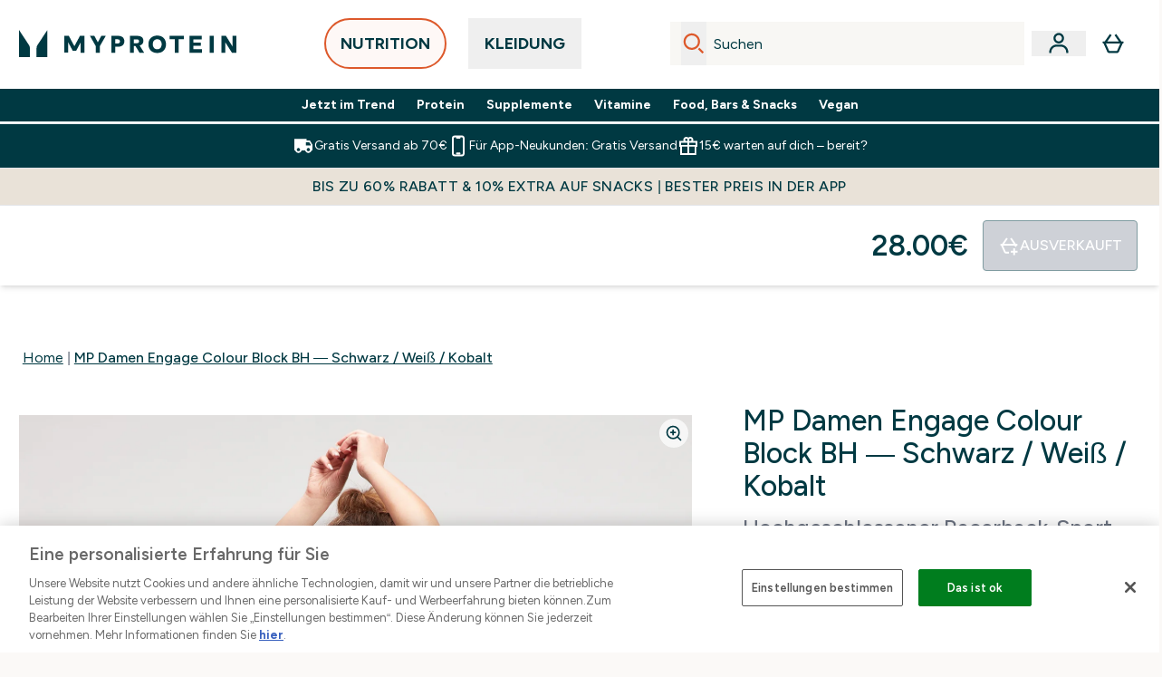

--- FILE ---
content_type: text/html
request_url: https://www.myprotein.at/fragments/productGalleryFragment
body_size: -976
content:
<figure class="carouselImages min-w-[250px] lg:min-w-full lg:my-auto "> <picture class="flex lg:w-full">   <img src="https://www.myprotein.at/images?url=https://static.thcdn.com/productimg/original/12640209-2144862242255314.jpg&format=webp&auto=avif&crop=1100,1200,smart" alt="MP Damen Engage Colour Block BH — Schwarz / Weiß / Kobalt - XXS Image 1" loading="eager" width="1100" height="1200" class="snap-center w-full scroll-smooth h-full object-top false false object-cover mx-auto" decoding="auto" fetchpriority="auto">  </picture>  </figure><script type="module">class t extends HTMLElement{observer;video;constructor(){super(),this.video=this.querySelector("video"),this.observer=new IntersectionObserver(e=>{e[0].isIntersecting&&this.handleVideoAutoplay()},{threshold:.25})}connectedCallback(){this.video&&this.observer.observe(this)}disconnectedCallback(){this.observer.disconnect()}handleVideoAutoplay(){this.video&&(this.video.setAttribute("autoplay",""),this.video.setAttribute("playsinline",""),this.video.play().catch(e=>{console.warn("Autoplay failed:",e)}),this.observer.unobserve(this))}}!customElements.get("gif-banner")&&customElements.define("gif-banner",t);</script>

--- FILE ---
content_type: application/x-javascript
request_url: https://www.myprotein.at/ssr-assets/ProductDetails.astro_astro_type_script_index_0_lang.lZV_i4wP.js
body_size: 242
content:
import{a,g as r}from"./addToBasket.D5_HpYSo.js";import{u as c,f as d}from"./index.C0pOX_39.js";import{i as u}from"./sizeGuide.C5hYYzif.js";import{i as l}from"./init-quantity-selector.kuOM4ZgD.js";import"./session.DX-b7HZ3.js";import"./paymentUtils.Dl4Vhtlk.js";a();l();u();const s=document.querySelector("#product-reviews"),i=document.querySelector("[aria-controls=product-description-reviews]"),m=document.getElementById("reviews-wrapper"),n=document.getElementById("product-details");s&&s.addEventListener("click",()=>{i&&i.ariaExpanded==="false"&&i.click(),m.scrollIntoView({behavior:"smooth"}),setTimeout(()=>{const t=document.getElementById("reviews");t&&t.focus()},600)});const p=document.getElementById("add-to-bag-info-message"),w=document.getElementById("product-details")?.dataset?.hasSubscription,b=document.getElementById("add-to-basket")?.dataset?.sku,{lang:f}=window;w&&await c({operation:"ProductPageBasket",variables:{id:r(),currency:window.siteObj.currency,shippingDestination:window.siteObj.country,hasSubscriptions:window.tenantConfig?.features?.hasSubscriptions}}).then(t=>{const e=t?.data?.basket?.items;if(e&&(window.__BASKETITEMS__=e),e?.some(o=>o.subscriptionContract?.id&&o.id?.includes(b))){const o=window.altitude.i18n(()=>f.altitude.subscriptions.alert.info1);d(`/fragments/alertFragment/?type=info&message=${o}`,p)}});const g=()=>{n.querySelectorAll(".elements-variations-button-oos")?.forEach(e=>{e.setAttribute("aria-label",window.altitude.i18n(()=>window.lang.altitude.addtobasket.button.unavailable.text))})},v={childList:!0,subtree:!0},B=new MutationObserver(t=>{g()});B.observe(n,v);


--- FILE ---
content_type: application/x-javascript
request_url: https://www.myprotein.at/ssr-assets/index.astro_astro_type_script_index_1_lang.CH2xUk1G.js
body_size: 5593
content:
import{f as c,m as v,u as w,a as _,b as f,e as g,j as y,d as I,h as P,g as E,c as T}from"./index.C0pOX_39.js";import{i as S}from"./init-quantity-selector.kuOM4ZgD.js";import{V as m}from"./Variation.BbKoizr-.js";import{s as R}from"./session.DX-b7HZ3.js";import"./paymentUtils.Dl4Vhtlk.js";import"./pubsub.BZNGFF6h.js";function A(u,i){u.addEventListener("mousemove",e=>{const t=u.getBoundingClientRect(),s=e.clientX-t.left,a=e.clientY-t.top;let n=s/t.width*100,r=a/t.height*80;n=n<5?5:n,r=r<5?5:r,i.style.transformOrigin=`${n}% ${r}%`,i.style.transform="translate(-50%, -50%) scale(3)"})}function L(){class u extends HTMLElement{carouselWrapper;thumbnailWrapper;productImages;thumbnailImages;thumbnailFigures;videoWrapper;intersectionObserver;nextButton;prevButton;sku;productTitle;zoomImageGallery;touchStartHandler;lastPosX;lastPosY;containerEdges;minPosY;minPosX;maxPosY;maxPosX;touchMoveHandler;touchEndHandler;isZoomedIn;indicatorWrapper;galleryBullets;enableNutritionPDP;enableNewPdpStylingImageGallery;isRTL;static get observedAttributes(){return["data-refresh-product-gallery"]}constructor(){super(),this.render()}render(){this.isZoomedIn=!1,this.carouselWrapper=this.querySelector("#gallery-carousel"),this.thumbnailWrapper=this.querySelector("#thumbnail-container"),this.nextButton=this.querySelector("#product-image-next"),this.prevButton=this.querySelector("#product-image-prev"),this.zoomImageGallery=this.querySelector("#zoom-image-gallery"),this.videoWrapper=this.querySelector("#gallery-video-wrapper"),this.indicatorWrapper=this.querySelector("#indicator-wrapper"),this.isRTL=document?.dir==="rtl",this.productTitle=window.__CURRENTVARIANT__?.title;const e=window.__DEFAULTIMAGES__;this.sku=window.__CURRENTVARIANT__?.sku;const t=window.__PRODUCTVIDEO__,s=this.carouselWrapper.dataset.isZoomModal;this.enableNutritionPDP=window.enableNutritionPDP,this.enableNewPdpStylingImageGallery=window.enableNewPdpStylingImageGallery||window.enableNewPdpStyling,this.enableNutritionPDP||(this.initResponsiveImageZoomTouchDrag=this.initResponsiveImageZoomTouchDrag.bind(this)),this.bindResponsiveImageZoomEventListeners=this.bindResponsiveImageZoomEventListeners.bind(this),this.videoWrapper&&t&&c(`/fragments/videoFragment/?url=${t}`,this.videoWrapper);const a=c("/fragments/productGalleryFragment",this.carouselWrapper,{productTitle:this.productTitle,images:e||[],sku:this.sku,hydrate:e?.length>1,imgClass:s?`snap-center w-full scroll-smooth h-full object-top ${this.enableNutritionPDP&&"rounded-lg"} ${this.enableNewPdpStylingImageGallery&&"gallery-image max-lg:max-w-[250px] max-lg:max-h-[250px] lg:h-full lg:max-w-[498px] lg:max-h-[498px]"}`:"",enableNutritionPDP:this.enableNutritionPDP,enableNewPdpStylingImageGallery:this.enableNewPdpStylingImageGallery},!0),n=c("/fragments/productThumbnailFragment",this.thumbnailWrapper,{productTitle:this.productTitle,images:e||[],hydrate:!0,customClass:"product-thumbnail",video:t,enableNutritionPDP:this.enableNutritionPDP,enableNewPdpStyling:this.enableNewPdpStyling},!0);Promise.all([a,n]).then(()=>{this.observe(),this.productImages=[...this.querySelectorAll(".carouselImages")],this.thumbnailImages=[...this.querySelectorAll(".product-thumbnail")],this.thumbnailImages.forEach((o,l)=>{o.addEventListener("click",this.imageHandler.bind(this));const d=`Open image ${l+1}`;o.setAttribute("aria-label",d)});for(const o of this.productImages)this.intersectionObserver.observe(o),o.setAttribute("role","presentation");this.mutationObserver();const r=()=>{let o=this.querySelector(".gallery-bullet");this.indicatorWrapper&&(this.indicatorWrapper.innerHTML=""),this.productImages.forEach((l,d)=>{let h=o?o.cloneNode(!0):document.createElement("div");o||h?.classList.add("gallery-bullet","w-8","h-1","rounded-full","bg-primary","mr-2"),h.dataset.index=d,this.indicatorWrapper.appendChild(h)})};this.indicatorWrapper&&r()}).catch(r=>{console.error(r)}),this.prevButton&&this.prevButton.addEventListener("click",this.scrollImages.bind(this)),this.nextButton&&this.nextButton.addEventListener("click",this.scrollImages.bind(this))}scrollImages(e){e.target.id.includes("next")?(this.carouselWrapper.scrollLeft+=this.productImages[0].clientWidth*1,window.Tracker.handlers.productImageNav({title:this.productTitle,id:this.sku,action:"next"})):(this.carouselWrapper.scrollLeft-=this.productImages[0].clientWidth*1,window.Tracker.handlers.productImageNav({title:this.productTitle,id:this.sku,action:"previous"})),setTimeout(()=>{const t=Math.round(this.carouselWrapper.scrollLeft/this.productImages[0].clientWidth);if(this.thumbnailImages&&this.thumbnailImages.length>0&&(this.thumbnailImages.forEach(s=>{s.classList.remove("border-gray-500"),s.classList.add("border-transparent")}),this.thumbnailImages[t]&&(this.thumbnailImages[t].classList.remove("border-transparent"),this.thumbnailImages[t].classList.add("border-gray-500"),this.thumbnailWrapper))){const s=this.thumbnailImages[t].offsetWidth,a=s*t;this.thumbnailWrapper.scrollTo({left:a-this.thumbnailWrapper.offsetWidth/2+s/2,behavior:"smooth"})}},300)}observe(){this.intersectionObserver&&this.intersectionObserver.disconnect(),this.productImages=[...this.querySelectorAll(".carouselImages")],this.thumbnailImages=[...this.querySelectorAll(".product-thumbnail")],this.thumbnailFigures=[...this.querySelectorAll(".thumbnail-image")],this.thumbnailFigures.forEach(e=>{e.setAttribute("role","presentation"),e.setAttribute("aria-hidden","true")}),this.intersectionObserver=new IntersectionObserver(e=>{e.forEach(t=>{const{target:s}=t,a=this.productImages.findIndex(n=>n.isSameNode(s));if(a==0?this.isRTL?t.intersectionRatio>.99?this.nextButton&&this.nextButton?.classList.add("hidden"):this.nextButton&&this.nextButton?.classList.remove("hidden"):t.intersectionRatio>.99?this.prevButton&&this.prevButton?.classList.add("hidden"):this.prevButton&&this.prevButton?.classList.remove("hidden"):a==this.productImages.length-1&&(this.isRTL?t.intersectionRatio>.99?this.prevButton&&this.prevButton?.classList.add("hidden"):this.prevButton&&this.prevButton?.classList.remove("hidden"):t.intersectionRatio>.99?this.nextButton&&this.nextButton?.classList.add("hidden"):this.nextButton&&this.nextButton?.classList.remove("hidden")),this.galleryBullets=[...this.querySelectorAll(".gallery-bullet")],t.isIntersecting){const n=this.productImages.findIndex(d=>d.isSameNode(s)),r=this.productImages[n].querySelector("img")?.src||"";this.updateResponsiveZoomImage(r),this.resetResponsiveZoom(),this.removeResponsiveImageZoomTouchDrag(this);const o=this.videoWrapper?.childNodes?.[0];this.videoWrapper=document.querySelector("#gallery-video-wrapper"),window.Tracker.store.set("imageIndex",{index:n,id:this.sku,title:this.productTitle}),this.thumbnailImages.forEach((d,h)=>{h!==n?(d?.classList.remove("border-gray-500"),d?.classList.add("border-transparent")):(d?.classList.remove("border-transparent"),d?.classList.add("border-gray-500"))});const l=/Android|webOS|iPhone|iPad|iPod|BlackBerry|IEMobile|Opera Mini/i.test(navigator.userAgent);o instanceof HTMLVideoElement&&(s.getAttribute("id")==="videoPlayer"?s.readyState>=3&&!l&&s.play():o.pause()),this.galleryBullets[a]?.classList.remove("bg-base-200"),this.galleryBullets[a]?.classList.add("bg-primary")}else this.galleryBullets[a]?.classList.remove("bg-primary"),this.galleryBullets[a]?.classList.add("bg-base-200")})},{root:this.carouselWrapper,rootMargin:"100% 0px 100% 0px",threshold:.99});for(const e of this.productImages)this.intersectionObserver.observe(e)}mutationObserver(){new MutationObserver(function(t){t.forEach(function(s){if(s.type==="childList"){for(const a of this.productImages)this.intersectionObserver.unobserve(a);this.thumbnailImages.forEach(a=>{a.removeEventListener("click",this.imageHandler)}),this.observe()}}.bind(this))}.bind(this)).observe(this.carouselWrapper,{childList:!0})}imageHandler(e){const t=this.thumbnailImages.findIndex(s=>s.isSameNode(e.target));window.Tracker.handlers.productThumbnailClicked({index:t,id:this.sku,title:this.productTitle}),this.scrollThumbnailImage(t)}scrollThumbnailImage(e){const t=this.productImages[0].clientWidth*e;this.carouselWrapper.focus(),this.carouselWrapper.scrollTo({top:0,left:this.isRTL?-t:t,behavior:"smooth"}),this.observe()}updateResponsiveZoomImage(e){const t=this.querySelector("#zoom-container-gallery"),s=t.querySelector("#zoom-image-gallery")?.src;t&&(t.style.opacity="0",t.style.visibility="hidden"),!(s&&s===e)&&c(`/fragments/imageZoomResponsiveFragment/?images=${e}`,t)}connectedCallback(){this.initImageZoomResponsive(this)}disconnectedCallback(){this.removeEventListener("click",this.bindResponsiveImageZoomEventListeners)}attributeChangedCallback(e,t,s){t!==null&&e=="data-refresh-product-gallery"&&s!==t&&this.render()}resetResponsiveZoom(){this.lastPosX=0,this.lastPosY=0,this.isZoomedIn=!1}initImageZoomResponsive(){this.resetResponsiveZoom();const e=this.querySelector("#zoom-container-gallery");this.containerEdges=e.getBoundingClientRect(),this.minPosY=-this.containerEdges.height,this.minPosX=-this.containerEdges.width,this.maxPosY=this.containerEdges.height,this.maxPosX=this.containerEdges.width,this.addEventListener("click",t=>{t.target?.classList.contains("gallery-action")||this.bindResponsiveImageZoomEventListeners()})}bindResponsiveImageZoomEventListeners(){const e=this.querySelector("#zoom-container-gallery");this.isZoomedIn?(e.style.opacity="0",e.style.visibility="hidden",this.isZoomedIn=!1,!this.enableNutritionPDP&&this.removeResponsiveImageZoomTouchDrag(this),this.removeResponsiveImageZoomMouseDrag(this)):(e.style.opacity="1",e.style.visibility="visible",!this.enableNutritionPDP&&this.initResponsiveImageZoomTouchDrag(this),this.initResponsiveImageZoomMouseDrag(this),this.isZoomedIn=!0)}initResponsiveImageZoomMouseDrag(e){const t=document.getElementById("zoom-image-gallery"),s=this.querySelector("#zoom-container-gallery"),a=e.getBoundingClientRect();this.mouseMoveHandler=n=>{const r=n.clientX-a.left,o=n.clientY-a.top;let l=r/a.width*130,d=o/a.height*130;this.lastPosX=this.minMaxValue(l,5,100),this.lastPosY=this.minMaxValue(d,5,100),t?.style&&(t.style.transformOrigin=`${this.lastPosX}% ${this.lastPosY}%`,t.style.transform="translate3d(-50%, -50%) scale(2)")},s?.addEventListener("mousemove",this.mouseMoveHandler),t&&t.addEventListener("dragstart",n=>{n.preventDefault()})}initResponsiveImageZoomTouchDrag(e){const t=document.getElementById("zoom-image-gallery"),s=this.querySelector("#zoom-container-gallery");let a=!1,n,r;t?.style&&(t.style.transform="scale(3)"),this.touchStartHandler=o=>{a=!0;const l=o.touches[0];n=l.clientX-this.lastPosX,r=l.clientY-this.lastPosY,t.style.transition="none"},this.touchMoveHandler=o=>{if(!a)return;o.preventDefault();const l=o.touches[0];this.lastPosX=l.clientX-n,this.lastPosY=l.clientY-r,this.lastPosX=this.minMaxValue(this.lastPosX,this.minPosX,this.maxPosX),this.lastPosY=this.minMaxValue(this.lastPosY,this.minPosY,this.maxPosY),t.style.transform=`translate3d(${this.lastPosX}px, ${this.lastPosY}px, 0) scale(3)`,t.style.webkitTransform=`translate3d(${this.lastPosX}px, ${this.lastPosY}px, 0) scale(3)`},this.touchEndHandler=()=>{a&&(a=!1)},s?.addEventListener("touchstart",this.touchStartHandler,!0),s?.addEventListener("touchmove",this.touchMoveHandler,!0),s?.addEventListener("touchend",this.touchEndHandler,!0),t&&t.addEventListener("dragstart",o=>{o.preventDefault()})}minMaxValue(e,t,s){return Math.min(Math.max(e,t),s)}removeResponsiveImageZoomMouseDrag(e){e.removeEventListener("mousemove",this.mouseMoveHandler)}removeResponsiveImageZoomTouchDrag(e){e.removeEventListener("touchstart",this.touchStartHandler),e.removeEventListener("touchmove",this.touchMoveHandler),e.removeEventListener("touchend",this.touchEndHandler)}}!customElements.get("product-gallery")&&customElements.define("product-gallery",u)}window.sharedFunctions.initImageZoom=A;window.sharedFunctions.modalToggleVisibility=v;window.sharedFunctions.useFetchApi=w;window.sharedFunctions.triggerModal=_;window.sharedFunctions.triggerDrawer=f;window.sharedFunctions.initQuantitySelector=S;window.sharedFunctions.Variation=m;const{lang:p}=window,b=()=>{if(!(new URLSearchParams(window.location.search).get("review")==="success"))return;const e=document.getElementById("toastContainer"),t=window.altitude.i18n(()=>p.altitude.createreview.submit.success);window.sharedFunctions.fetchFragment(`/fragments/toastFragment/?type=success&message=${t}`,e,null,!0)};document.readyState!=="loading"?b():document.addEventListener("DOMContentLoaded",function(){b()});class N extends HTMLElement{loaded;constructor(){super(),this.loaded=!1,this.loadReviews=this.loadReviews.bind(this),new IntersectionObserver(this.loadReviews,{rootMargin:"0px",threshold:.1}).observe(this)}async loadReviews(i){const e=window.__CURRENTVARIANT__?.sku||window.__MASTERSKU__;var s=window.__EXPERIMENTMAP__?.reviews_sort_experiment_v2=="v1|newToOld"?"NEWEST_TO_OLDEST":"MOST_TO_LEAST_POSITIVE_VOTES";i.forEach(async a=>{a.isIntersecting&&!this.loaded&&(this.loaded=!0,c(`/fragments/pdpReviews/?sku=${e}&sort=${s}&isLoggedIn=${R.get()}`,this))})}}customElements.define("reviews-wrapper",N);class V extends HTMLElement{stickyAtbPrice;wishlistBtn;productZoomButton;atbBtn;ewisBtns;initialSubContract;selectedVariant;pdpVariationId;isClothingProduct;pdpPremiumVariationId;colourLabelTimeout;constructor(){super(),this.atbBtn=this.querySelector("#add-to-basket"),this.ewisBtns=this.querySelectorAll(".email-when-in-stock-trigger"),this.productZoomButton=this.querySelector("#product-image-zoom"),this.wishlistBtn=this.querySelector("#wishlist"),this.stickyAtbPrice=document.getElementById("pdp-sticky-price"),this.selectedVariant=window.__CURRENTVARIANT__,L(),this.updateSubscriptionContract(),this.updateMacroNutrientsInfo(),this.pdpVariationId=`pdp-allvariants-${window.__MASTERSKU__}`,this.pdpPremiumVariationId=`pdp-premium-${window.__MASTERSKU__}`;const i=window.__CURRENTVARIANT__?.sku;!window.isAdvancedBYOB&&this.fetchPDPpageProductVariants().then(()=>{{const e={defaultVariation:window.__CURRENTVARIANT__,options:window.__OPTIONS__,variants:window.__VARIANTS__,linkedOn:window.__LINKEDON__},t=new m(this.pdpVariationId,{config:{payload:e,layout:{button:["Size","Amount","Colour","Shade","Option"]},activeVariant:i,imageVariations:window.__IMAGEVARIANTIONS,imageProcessor:{prefix:"/images",height:75,width:75}}});this.updateColourLabel(),this.subscribeToVariationUpdateEvents(t)}}),this.productZoomButton&&this.productZoomButton.addEventListener("click",async()=>{const e=window.__CURRENTVARIANT__;_(`/fragments/imageZoomModalContentFragment/?images=${window.__DEFAULTIMAGES__}&title=${e?.title}&sku=${e?.sku}`)})}async fetchPDPpageProductVariants(){try{const i=await w({operation:"ProductVariants",variables:{sku:window.__MASTERSKU__,currency:window.siteObj?.currency||"",shippingDestination:window.siteObj?.country||"",buyNowPayLater:window.tenantConfig?.features?.buyNowPayLater||!1,enableWishlist:window.tenantConfig?.features?.enableWishlist||!1,hasSubscriptions:window.tenantConfig?.features?.hasSubscriptions||!1}});i?.data?.product?.variants&&(window.__PREMIUMVARIANTS__=(i?.data?.product?.variants||[]).filter(e=>e?.content?.some(t=>t?.key==="nutri_premiumFlavour"&&t?.value?.stringValue==="Y")),window.__VARIANTS__=i.data.product.variants)}catch(i){console.error("Error fetching product variants:",i)}}async handlePDPvariationUpdate(i){const e=new URL(location.href);e.searchParams.set("variation",i?.sku),history.replaceState(null,null,e),this.selectedVariant=window.__VARIANTS__?.find(a=>a?.sku===i?.sku),window.__CURRENTVARIANT__=this.selectedVariant,window.Tracker.handlers.viewItem(i?.sku),this.isClothingProduct=this.dataset.isclothing;const t=new CustomEvent("nutritionProductVariationChange",{bubbles:!0,detail:{wrapperToReplace:"product-description-content",variantContent:window.__CURRENTVARIANT__?.content||[],mainProductContent:window.__PARENT_SKU_CONTENT__,image:window.__CURRENTVARIANT__?.images?.length>0?window.__CURRENTVARIANT__?.images?.[0]?.original:window.__CURRENTVARIANT__?.product?.images?.[0]?.original}});this.dispatchEvent(t),window.dispatchEvent(t);const s=new CustomEvent("pdpVariationChange",{bubbles:!0,detail:{sku:i?.sku}});window.dispatchEvent(s),this.atbBtn.dataset.sku=i?.sku,this.atbBtn.dataset.stock=i?.stock,this.wishlistBtn.dataset.sku=i?.sku,window.tenantConfig?.features?.emailWhenInStock?.enabled&&this.ewisBtns?.length>0&&this.ewisBtns.forEach(a=>{a.dataset.sku=i?.sku,i?.stock===!0||i?.stock==="true"?(a.classList.add("hidden"),this.atbBtn.classList.remove("hidden")):(a.classList.remove("hidden"),this.atbBtn.classList.add("hidden"))}),window.tenantConfig?.features?.pdpStickyAtb&&!window?.tenantConfig?.features?.enableNewPdpStyling&&window.__EXPERIMENTMAP__?.pdp_experiment_new!=="v2|newPdpFullPage"&&this.updateSticky(i),this.updateSubscriptionContract(),this.updateSubs(),this.updateImages(),this.updateTitlePrices(),this.updateMacroNutrientsInfo(),this.updateColourLabel(),window.tenantConfig?.features?.flexPay?.enabled&&this.handleDisplayHsaFsaEligibilityTag()}updateSubscriptionContract(){this.initialSubContract=window.__CURRENTVARIANT__?.subscriptionContracts?.find(i=>i?.recommended)?.id,this.atbBtn&&(this.atbBtn.dataset.subscriptionId=this.initialSubContract)}updateSubs(){const i=document.getElementById("subscribe-tab"),e=i?.classList.contains("active"),t=window.__EXPERIMENTMAP__?.subs_pdp_experiment_wave_03=="v1|hasNewSubs",s=window.tenantConfig?.features?.productPage?.enableAutoSubs,a=t||s?document.querySelector(".subs-tab-content-wrapper"):document.getElementById("tab-content-wrapper");e&&c(`/fragments/subscriptionVariationFragment/${window.location.search}`,a,{currentVariant:this.selectedVariant}),i&&(i.dataset.fragment=`/fragments/subscriptionVariationFragment/${window.location.search}`)}updateColourLabel(){this.colourLabelTimeout&&clearTimeout(this.colourLabelTimeout),this.colourLabelTimeout=setTimeout(()=>{const i=this.querySelector('div[data-key="Colour"]');if(!i)return;const e=i.querySelector("p");if(!e)return;const a=this.selectedVariant?.choices?.find(l=>l.optionKey==="Colour")?.title;if(!a)return;let n=e.innerText;const o=n.split(":")?.[0]+": "+a;if(n!==o)try{n=o,e.innerText=o}catch(l){console.error("Error updating colourLabel.innerText:",l)}},100)}updateTitlePrices(){const i=document.getElementById("product-title"),e=document.getElementById("product-price"),t=document.getElementById("product-price-secondary");i.innerText=this.selectedVariant?.title.includes(" - ")?this.selectedVariant?.title.split(" - ")[0]:this.selectedVariant?.title,(!document.getElementById("subscribe-tab")?.classList?.contains("active")||window.__CURRENTVARIANT__?.subscriptionContracts?.length===0)&&c("/fragments/productPriceFragment",e,{priceData:g(this.selectedVariant),showModals:!0,hideBNPL:!1,hidePricePerServing:!0,inlinePricePerAmount:window?.tenantConfig?.features?.enableNewPdpStyling||window.__EXPERIMENTMAP__?.pdp_experiment_new==="v2|newPdpFullPage"}),t&&c("/fragments/productPriceFragment",t,{priceData:g(this.selectedVariant),showModals:!0,hideBNPL:!1,hidePricePerServing:!0})}updateImages(){const i=window.__DEFAULTIMAGES__!==void 0&&window.__DEFAULTIMAGES__?.[0]?.original===this.selectedVariant?.images?.[0]?.original;if(this.selectedVariant?.images?.length>0||this.selectedVariant?.product?.images?.length>0?window.__DEFAULTIMAGES__=this.selectedVariant?.images?.length>0?this.selectedVariant?.images:this.selectedVariant?.product?.images:window.__DEFAULT_VARIANT__?.images.length>0&&(window.__DEFAULTIMAGES__=window.__DEFAULT_VARIANT__?.images),!i){const e={images:window.__DEFAULTIMAGES__,title:this.selectedVariant?.title,sku:this.selectedVariant?.sku,video:window.__PRODUCTVIDEO__,enableNutritionPDP:window.enableNutritionPDP,enableNewPdpStyling:window.enableNewPdpStylingImageGallery,isClothing:this.isClothingProduct==="true"},t=y(e);c(`/fragments/productGalleryUpdate/?${t}`,document.querySelector("#pdp-gallery-container"))}}updateSticky(i){const e=document.getElementById("pdp-sticky-atb"),t=e?.querySelector(".email-when-in-stock-trigger"),s=document.getElementById("pdp-sticky-atb-btn");if(e){e.setAttribute("aria-label",this.selectedVariant.title);const a=document.getElementById("pdp-sticky-atb-text");if(i?.stock===!0||i?.stock==="true"){s.removeAttribute("disabled");const r=document.getElementById("add-to-basket")?.dataset?.preorder==="true";a.innerText=window.altitude.i18n(()=>r?p.altitude.addtobasket.button.preorder:p.altitude.addtobasket.button.available.text)}else s.disabled=!0,a.innerText=window.altitude.i18n(()=>p.altitude.addtobasket.button.unavailable.text);window.tenantConfig?.features?.emailWhenInStock?.enabled&&t&&(t.dataset.sku=i?.sku,i?.stock===!0||i?.stock==="true"?(t.classList.add("hidden"),s.classList.remove("hidden")):(t.classList.remove("hidden"),s.classList.add("hidden"))),c("/fragments/productPriceFragment",this.stickyAtbPrice,{priceData:g(this.selectedVariant),hideBNPL:!0,hidePricePerServing:!0,hidePricePerKg:!0,mobileWrapDiscountSaving:!0,horizontalSavePricing:!0,smallText:!0})}}subscribeToVariationUpdateEvents(i){i.subscribe("variation_updated",this.handlePDPvariationUpdate.bind(this)),i.subscribe("linked_variation_updated",this.handlePDPvariationUpdate.bind(this))}updateMacroNutrientsInfo(){const i=document.getElementById("macro-information-wrapper");if(i&&window?.enableNutritionPDP){const e=I(this.selectedVariant?.content),t=this.selectedVariant?.content?.find(s=>s?.key==="showMacros")?.value?.stringListValue?.[0]==="FALSE";c("/fragments/macroInfoFragment",i,{macroContent:e,hideMacros:t}).then(()=>P(e))}}async handleVariationTabChange({detail:i}){const e=parseInt(i.tabIndex),t={defaultVariation:window.__CURRENTVARIANT__,options:window.__OPTIONS__,variants:window.__VARIANTS__,linkedOn:window.__LINKEDON__},s={defaultVariation:window.__PREMIUMVARIANTS__[0],options:window.__OPTIONS__,variants:window.__PREMIUMVARIANTS__,linkedOn:window.__LINKEDON__};if(e===0){const a=new m(this.pdpVariationId,{config:{payload:t,layout:{button:["Size","Amount","Colour","Shade","Option"]},activeVariant:window.__DEFAULT_VARIANT__.sku}});this.subscribeToVariationUpdateEvents(a),this.handlePDPvariationUpdate({sku:window.__DEFAULT_VARIANT__.sku,stock:!0})}else if(e===1&&window.__PREMIUMVARIANTS__?.length>0){const a=new m(this.pdpPremiumVariationId,{config:{payload:s,layout:{button:["Size","Amount","Colour","Shade","Option"]},activeVariant:window.__PREMIUMVARIANTS__[0]?.sku}});this.subscribeToVariationUpdateEvents(a),this.handlePDPvariationUpdate({sku:window.__PREMIUMVARIANTS__[0].sku,stock:!0})}}connectedCallback(){this.addEventListener("variation-tab-change",this.handleVariationTabChange.bind(this))}handleDisplayHsaFsaEligibilityTag(){const{tenantConfig:i}=window||{},e=this.selectedVariant||{},t=this.querySelector("#hsaFsa-pdp-eligibility-tag"),s=E("flexPayEligibilityStatus",e?.content),a=T(i?.features?.flexPay,s);if(!a){t&&!t?.classList?.contains("hidden")&&t?.classList.add("hidden");return}t&&t?.classList.contains("hidden")&&t.classList.replace("hidden","mt-2"),c("/fragments/hsaFsaFragment",t,a,!1)}}customElements.define("product-details-wrapper",V);


--- FILE ---
content_type: text/plain;charset=UTF-8
request_url: https://www.myprotein.at/api/operation/ProductVariants/
body_size: -888
content:
{"data":{"product":{"sku":12640209,"variants":[{"title":"MP Damen Engage Colour Block BH — Schwarz / Weiß / Kobalt - XXS","sku":12640210,"inStock":false,"maxPerOrder":null,"preorderReleaseDate":"2020-07-02","images":[],"product":{"images":[{"original":"https://static.thcdn.com/productimg/original/12640209-2144862242255314.jpg","altText":null},{"original":"https://static.thcdn.com/productimg/original/12640209-2064862242287024.jpg","altText":null},{"original":"https://static.thcdn.com/productimg/original/12640209-1544862242320528.jpg","altText":null},{"original":"https://static.thcdn.com/productimg/original/12640209-1024862242347240.jpg","altText":null},{"original":"https://static.thcdn.com/productimg/original/12640209-1054862242376595.jpg","altText":null},{"original":"https://static.thcdn.com/productimg/original/12640209-7284862242401303.jpg","altText":null},{"original":"https://static.thcdn.com/productimg/original/12640209-1924862242426623.jpg","altText":null}],"sku":12640209},"choices":[{"optionKey":"Size","key":"XXS","colour":null,"title":"XXS"}],"price":{"price":{"currency":"EUR","amount":"28.0","displayValue":"28.00€"},"rrp":{"currency":"EUR","amount":"28.0","displayValue":"28.00€"}},"subscriptionContracts":[],"content":[{"key":"range","value":{"__typename":"ProductContentStringListValue","stringListValue":["Clothing"]}},{"key":"brand","value":{"__typename":"ProductContentStringListValue","stringListValue":["MP"]}}]},{"title":"MP Damen Engage Colour Block BH — Schwarz / Weiß / Kobalt - XS","sku":12640211,"inStock":false,"maxPerOrder":null,"preorderReleaseDate":"2020-07-02","images":[],"product":{"images":[{"original":"https://static.thcdn.com/productimg/original/12640209-2144862242255314.jpg","altText":null},{"original":"https://static.thcdn.com/productimg/original/12640209-2064862242287024.jpg","altText":null},{"original":"https://static.thcdn.com/productimg/original/12640209-1544862242320528.jpg","altText":null},{"original":"https://static.thcdn.com/productimg/original/12640209-1024862242347240.jpg","altText":null},{"original":"https://static.thcdn.com/productimg/original/12640209-1054862242376595.jpg","altText":null},{"original":"https://static.thcdn.com/productimg/original/12640209-7284862242401303.jpg","altText":null},{"original":"https://static.thcdn.com/productimg/original/12640209-1924862242426623.jpg","altText":null}],"sku":12640209},"choices":[{"optionKey":"Size","key":"XS","colour":null,"title":"XS"}],"price":{"price":{"currency":"EUR","amount":"28.0","displayValue":"28.00€"},"rrp":{"currency":"EUR","amount":"28.0","displayValue":"28.00€"}},"subscriptionContracts":[],"content":[{"key":"range","value":{"__typename":"ProductContentStringListValue","stringListValue":["Clothing"]}},{"key":"brand","value":{"__typename":"ProductContentStringListValue","stringListValue":["MP"]}}]},{"title":"MP Damen Engage Colour Block BH — Schwarz / Weiß / Kobalt - S","sku":12640212,"inStock":false,"maxPerOrder":null,"preorderReleaseDate":"2020-07-02","images":[],"product":{"images":[{"original":"https://static.thcdn.com/productimg/original/12640209-2144862242255314.jpg","altText":null},{"original":"https://static.thcdn.com/productimg/original/12640209-2064862242287024.jpg","altText":null},{"original":"https://static.thcdn.com/productimg/original/12640209-1544862242320528.jpg","altText":null},{"original":"https://static.thcdn.com/productimg/original/12640209-1024862242347240.jpg","altText":null},{"original":"https://static.thcdn.com/productimg/original/12640209-1054862242376595.jpg","altText":null},{"original":"https://static.thcdn.com/productimg/original/12640209-7284862242401303.jpg","altText":null},{"original":"https://static.thcdn.com/productimg/original/12640209-1924862242426623.jpg","altText":null}],"sku":12640209},"choices":[{"optionKey":"Size","key":"S","colour":null,"title":"S"}],"price":{"price":{"currency":"EUR","amount":"28.0","displayValue":"28.00€"},"rrp":{"currency":"EUR","amount":"28.0","displayValue":"28.00€"}},"subscriptionContracts":[],"content":[{"key":"range","value":{"__typename":"ProductContentStringListValue","stringListValue":["Clothing"]}},{"key":"brand","value":{"__typename":"ProductContentStringListValue","stringListValue":["MP"]}}]},{"title":"MP Damen Engage Colour Block BH — Schwarz / Weiß / Kobalt - M","sku":12640213,"inStock":false,"maxPerOrder":null,"preorderReleaseDate":"2020-07-02","images":[],"product":{"images":[{"original":"https://static.thcdn.com/productimg/original/12640209-2144862242255314.jpg","altText":null},{"original":"https://static.thcdn.com/productimg/original/12640209-2064862242287024.jpg","altText":null},{"original":"https://static.thcdn.com/productimg/original/12640209-1544862242320528.jpg","altText":null},{"original":"https://static.thcdn.com/productimg/original/12640209-1024862242347240.jpg","altText":null},{"original":"https://static.thcdn.com/productimg/original/12640209-1054862242376595.jpg","altText":null},{"original":"https://static.thcdn.com/productimg/original/12640209-7284862242401303.jpg","altText":null},{"original":"https://static.thcdn.com/productimg/original/12640209-1924862242426623.jpg","altText":null}],"sku":12640209},"choices":[{"optionKey":"Size","key":"M","colour":null,"title":"M"}],"price":{"price":{"currency":"EUR","amount":"28.0","displayValue":"28.00€"},"rrp":{"currency":"EUR","amount":"28.0","displayValue":"28.00€"}},"subscriptionContracts":[],"content":[{"key":"range","value":{"__typename":"ProductContentStringListValue","stringListValue":["Clothing"]}},{"key":"brand","value":{"__typename":"ProductContentStringListValue","stringListValue":["MP"]}}]},{"title":"MP Damen Engage Colour Block BH — Schwarz / Weiß / Kobalt - L","sku":12640214,"inStock":false,"maxPerOrder":null,"preorderReleaseDate":"2020-07-02","images":[],"product":{"images":[{"original":"https://static.thcdn.com/productimg/original/12640209-2144862242255314.jpg","altText":null},{"original":"https://static.thcdn.com/productimg/original/12640209-2064862242287024.jpg","altText":null},{"original":"https://static.thcdn.com/productimg/original/12640209-1544862242320528.jpg","altText":null},{"original":"https://static.thcdn.com/productimg/original/12640209-1024862242347240.jpg","altText":null},{"original":"https://static.thcdn.com/productimg/original/12640209-1054862242376595.jpg","altText":null},{"original":"https://static.thcdn.com/productimg/original/12640209-7284862242401303.jpg","altText":null},{"original":"https://static.thcdn.com/productimg/original/12640209-1924862242426623.jpg","altText":null}],"sku":12640209},"choices":[{"optionKey":"Size","key":"L","colour":null,"title":"L"}],"price":{"price":{"currency":"EUR","amount":"28.0","displayValue":"28.00€"},"rrp":{"currency":"EUR","amount":"28.0","displayValue":"28.00€"}},"subscriptionContracts":[],"content":[{"key":"range","value":{"__typename":"ProductContentStringListValue","stringListValue":["Clothing"]}},{"key":"brand","value":{"__typename":"ProductContentStringListValue","stringListValue":["MP"]}}]},{"title":"MP Damen Engage Colour Block BH — Schwarz / Weiß / Kobalt - XL","sku":12640215,"inStock":false,"maxPerOrder":null,"preorderReleaseDate":"2020-07-02","images":[],"product":{"images":[{"original":"https://static.thcdn.com/productimg/original/12640209-2144862242255314.jpg","altText":null},{"original":"https://static.thcdn.com/productimg/original/12640209-2064862242287024.jpg","altText":null},{"original":"https://static.thcdn.com/productimg/original/12640209-1544862242320528.jpg","altText":null},{"original":"https://static.thcdn.com/productimg/original/12640209-1024862242347240.jpg","altText":null},{"original":"https://static.thcdn.com/productimg/original/12640209-1054862242376595.jpg","altText":null},{"original":"https://static.thcdn.com/productimg/original/12640209-7284862242401303.jpg","altText":null},{"original":"https://static.thcdn.com/productimg/original/12640209-1924862242426623.jpg","altText":null}],"sku":12640209},"choices":[{"optionKey":"Size","key":"XL","colour":null,"title":"XL"}],"price":{"price":{"currency":"EUR","amount":"28.0","displayValue":"28.00€"},"rrp":{"currency":"EUR","amount":"28.0","displayValue":"28.00€"}},"subscriptionContracts":[],"content":[{"key":"range","value":{"__typename":"ProductContentStringListValue","stringListValue":["Clothing"]}},{"key":"brand","value":{"__typename":"ProductContentStringListValue","stringListValue":["MP"]}}]},{"title":"MP Damen Engage Colour Block BH — Schwarz / Weiß / Kobalt - XXL","sku":12640216,"inStock":false,"maxPerOrder":null,"preorderReleaseDate":"2020-07-02","images":[],"product":{"images":[{"original":"https://static.thcdn.com/productimg/original/12640209-2144862242255314.jpg","altText":null},{"original":"https://static.thcdn.com/productimg/original/12640209-2064862242287024.jpg","altText":null},{"original":"https://static.thcdn.com/productimg/original/12640209-1544862242320528.jpg","altText":null},{"original":"https://static.thcdn.com/productimg/original/12640209-1024862242347240.jpg","altText":null},{"original":"https://static.thcdn.com/productimg/original/12640209-1054862242376595.jpg","altText":null},{"original":"https://static.thcdn.com/productimg/original/12640209-7284862242401303.jpg","altText":null},{"original":"https://static.thcdn.com/productimg/original/12640209-1924862242426623.jpg","altText":null}],"sku":12640209},"choices":[{"optionKey":"Size","key":"XXL","colour":null,"title":"XXL"}],"price":{"price":{"currency":"EUR","amount":"28.0","displayValue":"28.00€"},"rrp":{"currency":"EUR","amount":"28.0","displayValue":"28.00€"}},"subscriptionContracts":[],"content":[{"key":"range","value":{"__typename":"ProductContentStringListValue","stringListValue":["Clothing"]}},{"key":"brand","value":{"__typename":"ProductContentStringListValue","stringListValue":["MP"]}}]}]}},"extensions":{"ray":"LPVumvZkEfCKYTHf1hIkrw","server":"PRODUCTION-W-KCMW5","flags":[],"experiments":{},"rateLimitersFiring":[{"rateLimitingBucket":"MARKETING_MATERIAL_SIGN_UP","captchaBypassAvailable":[{"type":"V2_VISIBLE","siteKey":"6Lcs1QYUAAAAAJS_m-vZsQCSv6lnqOxXUh_7BnZ1"},{"type":"V2_INVISIBLE","siteKey":"6Lf4fiMUAAAAAGRkNt_wJnf79ra2LSdFBlTL-Wcf"}]},{"rateLimitingBucket":"REFERRAL_EMAIL","captchaBypassAvailable":[{"type":"V2_VISIBLE","siteKey":"6Lcs1QYUAAAAAJS_m-vZsQCSv6lnqOxXUh_7BnZ1"},{"type":"V2_INVISIBLE","siteKey":"6Lf4fiMUAAAAAGRkNt_wJnf79ra2LSdFBlTL-Wcf"}]}],"surrogateControl":{"noStore":true,"maxAge":null,"swr":null,"sie":null,"scope":null}}}